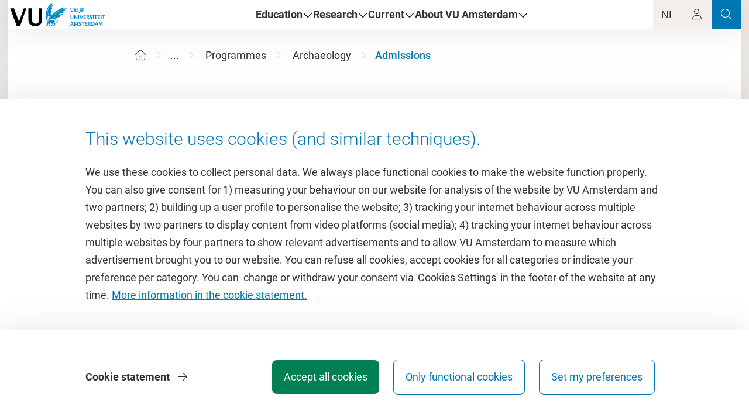

--- FILE ---
content_type: text/html; charset=utf-8
request_url: https://vu.nl/en/education/master/archaeology/admissions
body_size: 73093
content:

<!DOCTYPE html>
<html class="no-js" lang="en">
<head>
    
<script> window.dataLayer = window.dataLayer || [];window.dataLayer.push({"page_type":"opleiding_master","referralurl":"direct","site_language":"EN","domain":"onderwijs","faculty":"School of Humanities|Faculty of Social Sciences and Humanities","study_type":"Master","study_name":"Archaeology","object_id":"50047484","pgo_provider":null,"audience":null,"other_education":null,"graduate_school":null,"department":null,"research_institutes":null,"services":null,"vu_wide_organisations":null});</script>
    
    <script data-ts="20260130062124">function loadGTMScript(){(function(w,d,s,l,i){w[l]=w[l]||[];w[l].push({'gtm.start':new Date().getTime(),event:'gtm.js'});var f=d.getElementsByTagName(s)[0],j=d.createElement(s),dl=l!='dataLayer'?'&l='+l:'';j.async=true;j.src='https://www.googletagmanager.com/gtm.js?id='+i+dl+'&gtm_auth=WWjmCWcPCcDb_mzcoezkGA&gtm_preview=env-2&gtm_cookies_win=x';f.parentNode.insertBefore(j,f);})(window,document,'script','dataLayer','GTM-KCTGHZ');}</script>

    

<title>Master&#x27;s Archaeology - Vrije Universiteit Amsterdam</title>
<meta charset="utf-8" />
<meta http-equiv="content-language" content="en" />
<meta name="viewport" content="width=device-width, height=device-height, initial-scale=1.0" />
<meta name="description" content="Interested in the archaeology of Europe and the Mediterranean region or Digital Archaeology and Heritage? Join our Master&#x27;s degree programme Archaeology." />
    <meta http-equiv="last-modified" content="Fri, 19 Dec 2025 14:49:22 GMT" />
<meta property="vu:id" content="39e8b2e9-4a1c-4d90-9148-b9dc0dd3fd10" />
<meta property="vu:last-fetched" content="Wed, 07 Jan 2026 13:44:34 GMT" />
<meta property="vu:action" content="MasterAdmissions.IndexCurrent" />
<meta property="og:url" content="https://vu.nl/en/education/master/archaeology/admissions" />
<meta property="og:site_name" content="Vrije Universiteit Amsterdam" />
<meta property="og:title" content="Master&#x27;s Archaeology - Vrije Universiteit Amsterdam" />
<meta property="og:description" content="Interested in the archaeology of Europe and the Mediterranean region or Digital Archaeology and Heritage? Join our Master&#x27;s degree programme Archaeology." />
<meta property="og:image" content="https://assets-us-01.kc-usercontent.com:443/d8b6f1f5-816c-005b-1dc1-e363dd7ce9a5/a259e5ef-25e0-4bb1-9760-d69a7d795a1a/00_FGW000_BA_Arch_HERO1_2200x358.jpg?w=2200&amp;h=540&amp;fit=clip&amp;rect=0,90,2200,540" />
<meta property="og:image:secure_url" content="https://assets-us-01.kc-usercontent.com:443/d8b6f1f5-816c-005b-1dc1-e363dd7ce9a5/a259e5ef-25e0-4bb1-9760-d69a7d795a1a/00_FGW000_BA_Arch_HERO1_2200x358.jpg?w=2200&amp;h=540&amp;fit=clip&amp;rect=0,90,2200,540" />
<meta property="og:type" content="website" />
<meta name="twitter:url" content="https://vu.nl/en/education/master/archaeology/admissions" />
<meta name="twitter:card" content="summary_large_image" />
<meta name="twitter:title" content="Master&#x27;s Archaeology - Vrije Universiteit Amsterdam" />
<meta name="twitter:description" content="Interested in the archaeology of Europe and the Mediterranean region or Digital Archaeology and Heritage? Join our Master&#x27;s degree programme Archaeology." />
    <meta name="twitter:image" content="https://assets-us-01.kc-usercontent.com/d8b6f1f5-816c-005b-1dc1-e363dd7ce9a5/a259e5ef-25e0-4bb1-9760-d69a7d795a1a/00_FGW000_BA_Arch_HERO1_2200x358.jpg" />
<link rel="canonical" href="https://vu.nl/en/education/master/archaeology/admissions" />
<link rel="alternate" hreflang="nl" href="https://vu.nl/en/education/master/archaeology/admissions" />



    <meta name="study:faculty" content="School of Humanities|Faculty of Social Sciences and Humanities" />
    <meta name="study:type" content="Master" />
    <meta name="study:name" content="Archaeology" />
    <meta name="study:croho_code" content="60805" />
    <meta name="study:areas_of_interest" content="Arts, Culture and Literature|History and Heritage" />
    <meta name="study:languages" content="EN" />
    <meta name="study:forms" content="Full-time" />

    
    <link type="text/css" rel="stylesheet" href="/assets/css/site.min.css?v=70b20eb3" media="all">
    
<style>
    :root {
        /*
            Used in shared WebComponent size calculations. The base font-size
            of the application, in pixels formatted without the unit.
        */
        --base-font-size: 18;

        --brand-color: #0077B3;
    }
</style>


    <link rel="icon" type="image/x-icon" href="/favicon.ico">

    

    <script type="module" src="/assets/js/webcomponents/header.js?v=70b20eb3"></script>
    <script type="module" src="/assets/js/webcomponents/footer.js?v=70b20eb3"></script>
</head>
<body>
    
    <noscript data-ts="20260130062124"><iframe src="https://www.googletagmanager.com/ns.html?id=GTM-KCTGHZ&gtm_auth=WWjmCWcPCcDb_mzcoezkGA&gtm_preview=env-2&gtm_cookies_win=x" height="0" width="0" style="display:none;visibility:hidden"></iframe></noscript>

    <div class="grid-container">
        


<div id="header-wrapper">
    

    <vu-header>
        <vu-header-logo slot="logo" src="/assets/images/VU-logo-nobg.svg" alt="Vrije Universiteit Amsterdam, to the homepage" href="/en"></vu-header-logo>

            <vu-header-item slot="links" data-index="0">Education</vu-header-item>
            <vu-header-item slot="links" data-index="1">Research</vu-header-item>
            <vu-header-item slot="links" data-index="2">Current</vu-header-item>
            <vu-header-item slot="links" data-index="3">About VU Amsterdam</vu-header-item>

            <vu-header-button class="cm-header-language-switch open-language-notification"
                              data-action="language_switch"
                              slot="buttons"
                              aria-label="Language Switch">
                NL
            </vu-header-button>

        <vu-header-button slot="buttons"
                          data-action="toggle-vu-login-menu">
            <i class="fal fa-user"
               aria-hidden="true"></i>

                <vu-header-login-menu slot="extended-content">
                    <div slot="title">
                        Login as
                    </div>

                        <vu-header-login-menu-item
                            href="/en/dashboard/my-study-choice?goBack=true">Prospective student</vu-header-login-menu-item>
                        <vu-header-login-menu-item
                            href="/en/dashboard">Student</vu-header-login-menu-item>
                        <vu-header-login-menu-item
                            href="/en/dashboard">Employee</vu-header-login-menu-item>
                </vu-header-login-menu>
        </vu-header-button>

        <vu-header-button slot="buttons"
                          data-action="click_header_search"
                          class="colored" href="/en/search">
            <i class="fal fa-search" aria-hidden="true"></i>
        </vu-header-button>
        <vu-header-button slot="buttons" class="colored" data-action="toggle-vu-menu">
            <i class="fal fa-bars" aria-hidden="true"></i>
        </vu-header-button>

        <vu-header-menu slot="menu">
                <vu-header-menu-section data-index="0" label="Everything about Education" href="/en/education">
                    <div slot="highlighted">
                            <vu-header-menu-item src="https://assets-us-01.kc-usercontent.com:443/d8b6f1f5-816c-005b-1dc1-e363dd7ce9a5/a92109b0-cd32-4a1e-b66c-bfa23bf50263/BA%20Unlock%20Alg%202200x720.jpg?w=264&amp;h=180&amp;fit=clip&amp;rect=572,0,1056,720" href="/en/education/bachelor">
                                Bachelor
                            </vu-header-menu-item>
                            <vu-header-menu-item src="https://assets-us-01.kc-usercontent.com:443/d8b6f1f5-816c-005b-1dc1-e363dd7ce9a5/ec36801e-6569-4207-ab2c-ed5ade177c34/MA%20Unlock%20Alg%202200x720.png?w=264&amp;h=180&amp;fit=clip&amp;rect=572,0,1056,720" href="/en/education/master">
                                Master
                            </vu-header-menu-item>
                            <vu-header-menu-item src="https://assets-us-01.kc-usercontent.com:443/d8b6f1f5-816c-005b-1dc1-e363dd7ce9a5/a086ad8f-723a-4d0b-a7e5-8b7614ceeaa6/VU%20social%20posts_stills_ONTWIKKELING_beeld_264x180.png" href="https://vu.nl/en/education/professionals">
                                VU for Professionals
                            </vu-header-menu-item>
                    </div>
                        <vu-header-menu-item href="/en/education/exchange">Exchange programme</vu-header-menu-item>
                        <vu-header-menu-item href="/en/education/summerschool">VU Amsterdam Summer School</vu-header-menu-item>
                        <vu-header-menu-item href="/en/education/honours">Honours programme</vu-header-menu-item>
                        <vu-header-menu-item href="/en/education/vu-nt2">VU-NT2</vu-header-menu-item>
                        <vu-header-menu-item href="/en/education/semester-in-amsterdam">Semester in Amsterdam</vu-header-menu-item>
                </vu-header-menu-section>
                <vu-header-menu-section data-index="1" label="Everything about Research" href="/en/research">
                    <div slot="highlighted">
                            <vu-header-menu-item src="https://assets-us-01.kc-usercontent.com:443/d8b6f1f5-816c-005b-1dc1-e363dd7ce9a5/5b52d880-014a-4953-8342-468b49779b3a/CH_C112481b3_VUweb_PHDHome_Hero1_2200x720.jpg?w=264&amp;h=180&amp;fit=clip&amp;rect=487,0,1056,720" href="/en/research/phd">
                                PhD at VU Amsterdam
                            </vu-header-menu-item>
                            <vu-header-menu-item src="https://assets-us-01.kc-usercontent.com:443/d8b6f1f5-816c-005b-1dc1-e363dd7ce9a5/ad251568-20d9-482d-8f67-b2339625781a/PeVa_Vu_FGB_Labs_16dec2022-3881.jpg?w=264&amp;h=180&amp;fit=clip&amp;rect=37,0,3286,2240" href="https://vu.nl/en/research/research-highlights">
                                Research highlights
                            </vu-header-menu-item>
                            <vu-header-menu-item src="https://assets-us-01.kc-usercontent.com:443/d8b6f1f5-816c-005b-1dc1-e363dd7ce9a5/f96cac44-d1c5-483f-9ca1-bbf629eb5fc3/RP_OAJ4_Onderzoek_landingspagina_PrijzenenOnderscheiding_2200x720.jpg?w=264&amp;h=180&amp;fit=clip&amp;rect=172,0,1058,721" href="/en/research/prizes-and-distinctions">
                                Prizes and distinctions
                            </vu-header-menu-item>
                    </div>
                        <vu-header-menu-item href="/en/about-vu/more-about/interdisciplinary-research-institutes">Research institutes</vu-header-menu-item>
                        <vu-header-menu-item href="https://vu.nl/en/research/scientists">Our scientists</vu-header-menu-item>
                        <vu-header-menu-item href="https://vu.nl/en/research/portal/research-impact-support-portal">Research Impact Support Portal</vu-header-menu-item>
                        <vu-header-menu-item href="/en/about-vu/more-about/want-to-make-impact-with-your-research">Creating impact</vu-header-menu-item>
                </vu-header-menu-section>
                <vu-header-menu-section data-index="2" label="VU Press Office" href="/en/about-vu/more-about/vu-press-office">
                    <div slot="highlighted">
                            <vu-header-menu-item src="https://assets-us-01.kc-usercontent.com:443/d8b6f1f5-816c-005b-1dc1-e363dd7ce9a5/27ea9a04-e81b-4a5a-b103-22bf8dae2a3f/PeVa_Vu_NEWSROOM_Vu-0509_264x180.jpg" href="https://vu.nl/en/news">
                                News
                            </vu-header-menu-item>
                            <vu-header-menu-item src="https://assets-us-01.kc-usercontent.com:443/d8b6f1f5-816c-005b-1dc1-e363dd7ce9a5/d89a65ee-9ecc-4bda-9fb9-a45652d7425b/20240902_VU_Fotografie_9132_Daisy_Komen_Photography_WEB_264x180.jpg" href="https://vu.nl/en/events">
                                Events calendar
                            </vu-header-menu-item>
                            <vu-header-menu-item src="https://assets-us-01.kc-usercontent.com:443/d8b6f1f5-816c-005b-1dc1-e363dd7ce9a5/282c4b07-e6f8-421c-b956-6caff48b63ee/GI_1322656178_CM%20ALG_Thema%20Biodiversiteit_2200x720.jpg?w=264&amp;h=180&amp;fit=clip&amp;rect=472,0,1056,720" href="/en/about-vu/project/life-in-our-shared-world">
                                Biodiversity at VU Amsterdam
                            </vu-header-menu-item>
                    </div>
                        <vu-header-menu-item href="/en/news/2025/vu-update-situation-in-israel-and-the-palestinian-regions">Isra&#xEB;l and Palestinian regions</vu-header-menu-item>
                        <vu-header-menu-item href="/en/about-vu/project/cinema-fine-arts-theatre-creative-courses">Culture on campus</vu-header-menu-item>
                </vu-header-menu-section>
                <vu-header-menu-section data-index="3" label="Everything about VU" href="/en/about-vu">
                    <div slot="highlighted">
                            <vu-header-menu-item src="https://assets-us-01.kc-usercontent.com:443/d8b6f1f5-816c-005b-1dc1-e363dd7ce9a5/839b117c-9e7f-4783-9d0c-3e176e2f7a17/EC_2005525_VUweb_PraktInfo_Hero_2200x720.jpg?w=264&amp;h=180&amp;fit=clip&amp;rect=572,0,1056,720" href="/en/about-vu/practical-matters">
                                Practical matters
                            </vu-header-menu-item>
                            <vu-header-menu-item src="https://assets-us-01.kc-usercontent.com:443/d8b6f1f5-816c-005b-1dc1-e363dd7ce9a5/bbf2d1cf-64fb-44f0-8bbe-eabe4f0d4337/PeVa_IMG_7361_Boeletuin_CMSW_Boeletuin_HR_2200x720%20%281%29.jpg?w=264&amp;h=180&amp;fit=clip&amp;rect=401,0,1056,720" href="/en/about-vu/more-about/mission-and-core-values">
                                Mission and core values
                            </vu-header-menu-item>
                            <vu-header-menu-item src="https://assets-us-01.kc-usercontent.com:443/d8b6f1f5-816c-005b-1dc1-e363dd7ce9a5/593b90b7-62e7-408a-b2ef-019f236bb01b/s_ondernemerschap%20en%20impact.jpg?w=264&amp;h=180&amp;fit=clip&amp;rect=494,0,581,396" href="/en/about-vu/more-about/entrepreneurship-on-vu-campus">
                                Entrepreneurship on VU Campus
                            </vu-header-menu-item>
                    </div>
                        <vu-header-menu-item href="/en/about-vu/more-about/governance-of-vu-amsterdam">Governance</vu-header-menu-item>
                        <vu-header-menu-item href="/en/about-vu/more-about/partnerships">Partnerships</vu-header-menu-item>
                        <vu-header-menu-item href="/en/alumni">Alumni</vu-header-menu-item>
                        <vu-header-menu-item href="/en/about-vu/divisions/university-library">University Library</vu-header-menu-item>
                        <vu-header-menu-item href="https://workingat.vu.nl/">Working at VU Amsterdam</vu-header-menu-item>
                </vu-header-menu-section>
        </vu-header-menu>
    </vu-header>

    <!--Deze class toggelen obv melding die komt uit  de service (api) -->
    

<div data-nosnippet class="vuw-notification vuw-card-shadow vuw-bg-support-5 hide" data-event-listener=".open-language-notification" data-widget="notification">
    <div class="vuw-notification-icon vuw-mr-2 vuw-mr-m-4">
        <i class="fas fa-info-circle vuw-text-primary-1"></i>
    </div>
    <div class="vuw-notification-info vuw-pr-8">
        <span class="vuw-content-text">Sorry! De informatie die je zoekt, is enkel beschikbaar in het Engels.</span>
    </div>
    <button class="vuw-text-large vuw-notification-close-button vuw-bg-support-5">
        <i class="fal fa-times"></i>
    </button>
</div>
    

<div data-nosnippet class="vuw-notification vuw-card-shadow vuw-bg-support-5 hide" data-event-listener=".open-smc-201-notification" data-widget="notification">
    <div class="vuw-notification-icon vuw-mr-2 vuw-mr-m-4">
        <i class="fas fa-check-circle vuw-text-third-1"></i>
    </div>
    <div class="vuw-notification-info vuw-pr-8">
        <span class="vuw-content-text">This programme is saved in <a href="/en/dashboard/my-study-choice">My Study Choice. </a></span>
    </div>
    <button class="vuw-text-large vuw-notification-close-button vuw-bg-support-5">
        <i class="fal fa-times"></i>
    </button>
</div>
    

<div data-nosnippet class="vuw-notification vuw-card-shadow vuw-bg-support-5 hide" data-event-listener=".open-smc-400-notification" data-widget="notification">
    <div class="vuw-notification-icon vuw-mr-2 vuw-mr-m-4">
        <i class="fas fa-exclamation-circle vuw-text-second-1"></i>
    </div>
    <div class="vuw-notification-info vuw-pr-8">
        <span class="vuw-content-text">Something went wrong with processing the request.</span>
    </div>
    <button class="vuw-text-large vuw-notification-close-button vuw-bg-support-5">
        <i class="fal fa-times"></i>
    </button>
</div>
    

<div data-nosnippet class="vuw-notification vuw-card-shadow vuw-bg-support-5 hide" data-event-listener=".open-smc-500-notification" data-widget="notification">
    <div class="vuw-notification-icon vuw-mr-2 vuw-mr-m-4">
        <i class="fas fa-times-circle vuw-text-error-1"></i>
    </div>
    <div class="vuw-notification-info vuw-pr-8">
        <span class="vuw-content-text">Something went wrong with processing the request.</span>
    </div>
    <button class="vuw-text-large vuw-notification-close-button vuw-bg-support-5">
        <i class="fal fa-times"></i>
    </button>
</div>

    
    <widget-login event-listener=".open-login-widget"
                  links="[{&quot;description&quot;:&quot;Prospective student&quot;,&quot;url&quot;:&quot;/en/dashboard/my-study-choice?goBack=true&quot;,&quot;isLoginModal&quot;:false,&quot;hasUrl&quot;:true},{&quot;description&quot;:&quot;Student&quot;,&quot;url&quot;:&quot;/en/dashboard&quot;,&quot;isLoginModal&quot;:false,&quot;hasUrl&quot;:true},{&quot;description&quot;:&quot;Employee&quot;,&quot;url&quot;:&quot;/en/dashboard&quot;,&quot;isLoginModal&quot;:false,&quot;hasUrl&quot;:true}]">
    </widget-login>


        <my-studychoice-authentication
            event-listener=".toggle-my-study-choice-authentication"
            endpoints="{&quot;SignUpExternal&quot;:&quot;https://vu.nl/en/dashboard?flow=external&quot;,&quot;SignInExternal&quot;:&quot;https://vu.nl/en/dashboard?flow=external\u0026return_URL=/en/education/master/archaeology/admissions&quot;,&quot;SignUpSignIn&quot;:&quot;https://vu.nl/en/dashboard?return_URL=/en/education/master/archaeology/admissions&quot;,&quot;ChangePassword&quot;:&quot;https://vu.nl/en/dashboard?flow=external&quot;}"
            labels="{&quot;myStudyChoice&quot;:&quot;My Study Choice&quot;,&quot;doYouAlreadyHaveAMyStudyChoiceAccount&quot;:&quot;Do you already have a My Study Choice account?&quot;,&quot;clickOnLoginToLoginToMyStudyChoice&quot;:&quot;Choose \u0027Log in\u0027 to log in to My Study Choice.&quot;,&quot;login&quot;:&quot;Log in&quot;,&quot;areYouAlreadyAVUStudentOrEmployee&quot;:&quot;Are you already a VU student or employee?&quot;,&quot;loginToYourVUDashboardAndActivate&quot;:&quot;Choose \u0027Log in with your VUnetID\u0027 to log in to My Study Choice.&quot;,&quot;loginWithYourVUnetId&quot;:&quot;Log in with your VUnetID&quot;,&quot;dontHaveAnAccountYet&quot;:&quot;Don\u2019t have an account yet?&quot;,&quot;withAMyStudyChoiceAccountYouCan&quot;:&quot;With a My Study Choice account you can:&quot;,&quot;registerForStudyChoiceActivities&quot;:&quot;Register for study choice activities&quot;,&quot;youCanEasilyRegisterForAnOpenDay&quot;:&quot;You can easily register for an Open Day, or other study choice activities.&quot;,&quot;saveYourFavoriteProgrammes&quot;:&quot;Save your favorite programme&quot;,&quot;haveYouFoundOneOrMoreInterestingProgrammes&quot;:&quot;Have you found one or more interesting programmes? We show your favorite programmes together in a clear list.&quot;,&quot;manageYourPersonalInfo&quot;:&quot;Manage your personal info&quot;,&quot;withAMyStudyChoiceAccountYouCanManage&quot;:&quot;With a My Study Choice account you can manage your data very easily and you do not have to fill in your data every time you want to register for one of our events.&quot;,&quot;wouldYouLikeToCreateAnAccount&quot;:&quot;Would you like to create an account?&quot;,&quot;clickOnTheButtonBelow&quot;:&quot;Click the button below and then choose the \u0027Create account\u0027 link.&quot;,&quot;createAMyStudyChoiceAccount&quot;:&quot;Create a My Study Choice account&quot;}">
        </my-studychoice-authentication>
</div>

        <main class="vuw-main">
            


            
    <section class="vuw-container">
        <div class="grid-x grid-margin-x vuw-pt-6 vuw-pb-6 vuw-pb-m-9 vuw-pb-l-12 vuw-pt-xxl-18 vuw-pb-xxl-18">
                <div class="cell small-12 large-11 xxlarge-10 large-offset-1 xxlarge-offset-2 vuw-mb-6 vuw-mb-m-3">
                    
    
<nav id="c31e3a7d-8add-45fd-acfb-cde1382f77d0" role="navigation" aria-label="Breadcrumb" class="vuw-breadcrumb" data-widget="breadcrumb">
    <ul class="vuw-no-bullet">
        <li>
            <a class="cm-breadcrumb-home"
               href="/en"
               aria-label="Home">
               <i class="fal fa-home" aria-hidden="true"></i>
            </a>
        </li>
            <li><i class="fal fa-angle-right"></i>...</li>
            <li>
                <i class="fal fa-angle-right"></i>
                        <a class="cm-breadcrumb-link" href="/en/education/master/programmes">Programmes</a>
            </li>
            <li>
                <i class="fal fa-angle-right"></i>
                        <a class="cm-breadcrumb-link" href="/en/education/master/archaeology">Archaeology</a>
            </li>
        <li aria-current="page"><i class="fal fa-angle-right"></i><span>Admissions</span></li>
    </ul>
</nav>

<script>
    document.addEventListener('DOMContentLoaded', function () {
        var breadcrumb = document.getElementById('c31e3a7d-8add-45fd-acfb-cde1382f77d0');
        var breadcrumbLinks = breadcrumb.querySelectorAll('.cm-breadcrumb-link, .cm-breadcrumb-home');

        breadcrumbLinks.forEach(function (link) {
            link.addEventListener('click', function (event) {
                if (window.dataLayer) {
                    window.dataLayer.push({
                        'event': 'breadcrumb_click',
                        'link_text': this.textContent.trim() || 'Home',
                        'link_url': this.href?.startsWith('/')
                            ? `${window.location.origin}${this.href.toLowerCase()}`
                            : this.href?.toLowerCase()
                    });
                }
            });
        });
    });
</script>


                </div>
                <div class="cell small-12 large-11 xxlarge-10 large-offset-1 xxlarge-offset-2 vuw-mb-3">
                    
    
<div data-widget="title-bar">
    <p class="vuw-h1 vuw-pre-line">
        Immerse yourself in the material culture of Europe&#x2019;s past
    </p>
    
</div>


                </div>
        </div>
    </section>

    <section>
        
    
<div class="vuw-sub-navigation-bar">
    <div class="vuw-container vuw-no-max-l">

            <div class="grid-x grid-margin-x vuw-align-justify">
                <div class="cell medium-12 xxlarge-auto hide-for-small-only vuw-sub-title grid-y">
                    <h1 class="vuw-h1-alt-2 vuw-full-width">Archaeology</h1>
                </div>
                <div class="cell auto xxlarge-shrink vuw-sticky-shrink">
                    <div class="grid-x vuw-align-justify">
                        <div class="cell shrink vuw-sub-navigation vuw-pt-3 vuw-pb-3">
                            <a class="show-for-small-only vuw-selected-item">
                                <span class="vuw-medium"></span>
                                <i class="fal fa-sort-down" aria-hidden="true"></i>
                            </a>
                            <ul class="vuw-no-bullet">
                                    <li class="">
                                        <a  class="cm-subnav-link"
                                            href="/en/education/master/archaeology"
                                            onclick="trackSubNavigationLinkClick('Overview' , '/en/education/master/archaeology')">
                                            <span>Overview</span>
                                            <i class="fal fa-arrow-right show-for-small-only vuw-text-medium"></i>
                                        </a>
                                    </li>
                                    <li class="">
                                        <a  class="cm-subnav-link"
                                            href="/en/education/master/archaeology/curriculum"
                                            onclick="trackSubNavigationLinkClick('Curriculum' , '/en/education/master/archaeology/curriculum')">
                                            <span>Curriculum</span>
                                            <i class="fal fa-arrow-right show-for-small-only vuw-text-medium"></i>
                                        </a>
                                    </li>
                                    <li class="">
                                        <a  class="cm-subnav-link"
                                            href="/en/education/master/archaeology/future"
                                            onclick="trackSubNavigationLinkClick('Future' , '/en/education/master/archaeology/future')">
                                            <span>Future</span>
                                            <i class="fal fa-arrow-right show-for-small-only vuw-text-medium"></i>
                                        </a>
                                    </li>
                                    <li class="vuw-active">
                                        <a  class="cm-subnav-link-current"
                                            href="/en/education/master/archaeology/admissions"
                                            onclick="trackSubNavigationLinkClick('Admissions' , '/en/education/master/archaeology/admissions')">
                                            <span>Admissions</span>
                                            <i class="fal fa-arrow-right show-for-small-only vuw-text-medium"></i>
                                        </a>
                                    </li>
                            </ul>
                        </div>
                        <div class="cell shrink vuw-align-center vuw-ml-m-3">
                            
    <my-studychoice-onboarding flow="external"
                               eventListener=".toggle-my-study-choice-onboarding"
                               initialize="false"
                               labels='{"activities":"Activities","availableActivityDescription":"during the Taster Day you will get a taste of life as a student at the university","availableActivityTitle":"Would you like to chat?","closeNotificationCloseButton":"Yes, exit help","closeNotificationContinueButton":"No, continue help","closeNotificationDescription":"\u003Cp\u003E Are you sure you want to close the help of My Study Choice?\u003C/p\u003E\u003Cp\u003EYou can always re-open the introduction by clicking on \u0027Help\u0027 in the menu.\u003C/p\u003E","closeNotificationTitle":"Exit help","completeOnboarding":"Complete","myStudyChoiceWelcomeDescription":"Within this help we will provide a brief explanation on how My Study Choice works.","myStudyChoiceWelcomeTitle":"Welcome to my Study Choice","nextStep":"Next","previousStep":"Previous","signUpForStudyChoiceActivitiesDescription":"\u003Cspan\u003E See what activities are available. We show Bachelor and/or Master activities based on your preferences in your My Study Choice account.\u003C/span\u003E\u003Cspan\u003EActivities for which you are registered appear in the right column.\u003Cspan\u003E","signUpForStudyChoiceActivitiesTitle":"Sign up for Study Choice Activities","subscribedActivityTitle":"VU taster day","welcome":"Welcome","activityChoiceTitle":"Study choice activities","availableActivities":"Available activities","subscribedActivities":"Available activities","signUpButton":"Sign up","signOutButton":"Sign out","route":"Route","viewingAndEditingSessions":"Manage registration","saveDate":"Save the date","iAmInterestedIn":"I\u0027m interested in:","iAmInterestedInDescription":"First indicate which level of education you want to follow.\u003Cbr/\u003EWe will then adjust My Study Choice accordingly.","iAmInterestedInBachelor":"Bachelor\u2019s degrees","iAmInterestedInMaster":"Master\u0027s degrees","iAmInterestedInBoth":"Bachelor\u0027s and Master\u0027s degree programs"}'>
    </my-studychoice-onboarding>
    <my-studychoice-heart study-code="LM_ARCH_EN"
                      language="EN"
                      labels="{&quot;buttonTextFavorite&quot;:&quot;Saved&quot;,&quot;buttonTextNotFavorite&quot;:&quot;Save&quot;}">
    </my-studychoice-heart>

                            <a  href="/en/education/more-about/apply-masters-programme"
                                class="vuw-button vuw-primary vuw-small cm-subnav-button"
                                onclick="trackSubNavigationButtonClick(
                                    'Apply now' ,
                                    '/en/education/more-about/apply-masters-programme' ,
                                    'Archaeology' )">
                                Apply now
                            </a>
                        </div>
                    </div>
                </div>
            </div>
    </div>
    <script>
        function trackSubNavigationButtonClick(text, url, subtitle) {
            const clickUrl = url.startsWith('http')
                ? url
                : window.location.origin + url;
            window.dataLayer = window.dataLayer || [];
            window.dataLayer.push({
                event: "subnavigation_button",
                click_text: text,
                click_url: clickUrl,
                study_name: subtitle
            });
        }

        function trackSubNavigationLinkClick(text, url) {
            const clickUrl = url.startsWith('http')
                ? url
                : window.location.origin + url;
            window.dataLayer = window.dataLayer || [];
            window.dataLayer.push({
                event: "subnavigation_link",
                click_text: text,
                click_url: clickUrl
            });
        }
    </script>
</div>


    </section>





    <section class="vuw-small-hero">
        
    
    <style type="text/css">
    .vuw-hero {
        background-image: url("https://assets-us-01.kc-usercontent.com:443/d8b6f1f5-816c-005b-1dc1-e363dd7ce9a5/a259e5ef-25e0-4bb1-9760-d69a7d795a1a/00_FGW000_BA_Arch_HERO1_2200x358.jpg?w=2200&h=540&fit=clip&rect=0,90,2200,540");
    }
    </style>
    <div class="vuw-hero" title="People working at an archeological dig site"></div>


    </section>


    <div class="vuw-color-switch vuw-background-switch">
        
    <div class="vuw-mt-n-12 vuw-foreground"><div class="vuw-background"><div class="vuw-container vuw-default-padding">
<div class="grid-x grid-margin-x" data-widget="intro-body-cta">
    <article class="cell small-12 large-10 large-offset-1 xlarge-8 xlarge-offset-0">
            <div class="vuw-text-primary-1 vuw-regular vuw-h2 vuw-mb-l-6 vuw-mb-4">
                Are you fascinated by the material culture of Europe&#x2019;s history? Looking for practical experience as well as theoretical knowledge? And do you have a Bachelor&#x2019;s degree in Archaeology, Geo-archaeology, Ancient Studies, Anthropology, History or a related discipline?
            </div>
<div class="vuw-rich-text"><p>Then the Master’s in Archaeology could be the programme for you. Check whether you meet the admission requirements and find out how to apply.</p></div>    </article>

        <div class="cell small-12 xlarge-4 vuw-mt-6 vuw-mt-m-12 vuw-mt-xl-0">
            
<div class="grid-x grid-margin-x vuw-color-switch vuw-skip-primary" data-widget="call-to-actions">
        <div class="cell small-12 medium-6 xlarge-12 vuw-mb-1 vuw-mb-m-4 vuw-mb-xl-1">
            
<a href="/en/education/more-about/vu-master-s-event"
    class="vuw-card vuw-card-shadow vuw-cta vuw-bg-support-5 cm-cta-banner-text"
   onclick="trackCtaBannerClick('VU Master\u0027s Event', '/en/education/more-about/vu-master-s-event')">
    <div class="vuw-content vuw-text-support-4 vuw-p-6 vuw-pt-5 vuw-pb-5 vuw-full-width">
        <div class="vuw-text">
            <span class="vuw-h2-light vuw-dynamic-text-color">VU Master&#x27;s Event</span>
            <div class="vuw-rich-text"><p>Saturday 7 March 2026</p></div>
        </div>
        <div class="vuw-link">
            <span>More information about the event</span>
            <i class="fal fa-arrow-right"></i>
        </div>
    </div>
</a>
<script>
    function trackCtaBannerClick(text, url) {
        const clickUrl = url.startsWith('http')
            ? url
            : window.location.origin + url;
        window.dataLayer = window.dataLayer || [];
        window.dataLayer.push({
            'event': 'cta_banner',
            'click_text': text.trim(),
            'click_url': clickUrl
        });
    }
</script>

        </div>
        <div class="cell small-12 medium-6 xlarge-12 vuw-mb-1 vuw-mb-m-4 vuw-mb-xl-1">
            
<a href="https://campus.vu.nl/index.html#/events/371d716d-0438-464a-b916-b71b02aa7946/rooms/c0766aa6-d5e1-4015-82c5-6aecdfc5df71"
    class="vuw-card vuw-card-shadow vuw-cta vuw-bg-support-5 cm-cta-banner-text"
   onclick="trackCtaBannerClick('International Master\u0027s webinar', 'https://campus.vu.nl/index.html#/events/371d716d-0438-464a-b916-b71b02aa7946/rooms/c0766aa6-d5e1-4015-82c5-6aecdfc5df71')">
    <div class="vuw-content vuw-text-support-4 vuw-p-6 vuw-pt-5 vuw-pb-5 vuw-full-width">
        <div class="vuw-text">
            <span class="vuw-h2-light vuw-dynamic-text-color">International Master&#x27;s webinar</span>
            <div class="vuw-rich-text"><p>Create a My Study Choice account or log in to watch the recording</p></div>
        </div>
        <div class="vuw-link">
            <span>Stream the on-demand webinar</span>
            <i class="fal fa-arrow-right"></i>
        </div>
    </div>
</a>
<script>
    function trackCtaBannerClick(text, url) {
        const clickUrl = url.startsWith('http')
            ? url
            : window.location.origin + url;
        window.dataLayer = window.dataLayer || [];
        window.dataLayer.push({
            'event': 'cta_banner',
            'click_text': text.trim(),
            'click_url': clickUrl
        });
    }
</script>

        </div>
</div>
        </div>
</div>
</div></div></div>

<div class="vuw-background"><div class="vuw-container vuw-default-padding">
<div data-widget="accordion">
    
    <h2 class="vuw-widget-title">Check whether you meet the programme requirements and apply</h2>

    
<ul class="accordion vuw-accordion" data-accordion data-allow-all-closed="true">
        <li class="accordion-item vuw-accordion-item vuw-dynamic-border-color" data-accordion-item>
            <a href="#" class="accordion-title vuw-accordion-title">
                <i class="fal fa-arrow-right vuw-dynamic-text-color"></i>
                <h3 class="vuw-dynamic-text-color">I have a Dutch university level (WO) Bachelor&#x2019;s degree (VU Bachelor&#x2019;s degree, VU pre-master&#x27;s or Bachelor&#x2019;s degree at another university)</h3>
            </a>

            <div class="accordion-content vuw-accordion-content" data-tab-content>
                <div class="vuw-rich-text"><p>As a student in the Master's programme in Archaeology</p><ul>
  <li>You have a Bachelor’s degree from an accredited university in Archaeology or Geo-Archaeology or you have a Bachelor’s degree from an accredited university in Ancient Studies, Anthropology, History (with a minimum of 30 EC taken in the field of Archaeology), or a similar degree programme with a minimum of 30 EC in the field of Achaeology.</li>
  <li>Admission to the Master’s programme is also possible for applicants who have obtained a Bachelor’s degree in Archaeology at the Saxion university of applied sciences and have completed the minor Archaeology for Saxion students at VU Amsterdam.</li>
  <li>You are expected to have an awareness of basic theoretical notions in Archaeology, Ancient Studies and Heritage Studies.</li>
  <li>Student who apply for the track <em>Digital Archaeology and Heritage</em> are furthermore expected to have demonstrable experience in GIS, 3D modelling and/or handling digital databases.</li>
</ul><p>As a student in the Master’s programme in Archaeology you are expected to have the following knowledge, insight and skills:</p><ul>
  <li>You are able to conduct research independently and know how to formulate consistent and functional research questions, collect material, apply theory, and write a thesis.</li>
  <li>You are familiar with archaeological fieldwork and the historical frameworks of the European and Mediterranean past.</li>
  <li>You are interested in the multifaceted meanings of archaeological remains in modern society.</li>
</ul></div>
            </div>
        </li>
        <li class="accordion-item vuw-accordion-item vuw-dynamic-border-color" data-accordion-item>
            <a href="#" class="accordion-title vuw-accordion-title">
                <i class="fal fa-arrow-right vuw-dynamic-text-color"></i>
                <h3 class="vuw-dynamic-text-color">I have a Dutch higher vocational education (HBO) Bachelor&#x2019;s degree (pre-master&#x27;s)</h3>
            </a>

            <div class="accordion-content vuw-accordion-content" data-tab-content>
                <div class="vuw-rich-text"><h4>Pre-master's programme</h4><p>If you do not meet the entry requirements above, for example if you have a relevant degree from a Dutch University of Applied Sciences (HBO) or an equivalent thereof, you can eliminate your deficiencies by completing the <a data-item-id="008f6f47-9d40-41c0-bf6b-788af33da8e9" href="/en/education/master/archaeology-pre-master-s-programme">pre-master’s programme Archaeology</a>.</p><h4>Doorstroomminor Saxion</h4><p>Dutch students of the HBO programme Archaeology at Saxion University of Applied Sciences are eligible for admission to the Master’s programme Archaeology if they have followed the 'doorstroomminor'&nbsp;<a href="https://vu.nl/nl/onderwijs/minor/doorstroomminor-archeologie">Archeologie voor Saxion-studenten</a>&nbsp;(in Dutch) (30 EC) as a part of their Bachelor's. Students from Saxion who wish to follow the ‘doorstroomminor’, need to&nbsp;<a data-item-id="7565dba2-e27b-4f9b-8449-21e434d37b9c" href="/en/education/more-about/secondary-subject-or-minor">register as secondary subject student</a>&nbsp;at VU Amsterdam.</p></div>
            </div>
        </li>
        <li class="accordion-item vuw-accordion-item vuw-dynamic-border-color" data-accordion-item>
            <a href="#" class="accordion-title vuw-accordion-title">
                <i class="fal fa-arrow-right vuw-dynamic-text-color"></i>
                <h3 class="vuw-dynamic-text-color">Application with a Dutch degree</h3>
            </a>

            <div class="accordion-content vuw-accordion-content" data-tab-content>
                <div class="vuw-rich-text"><p><strong>How to apply</strong></p><ol>
  <ol>
    <li>Apply for the Master’s programme in&nbsp;<a href="http://www.studielink.nl/">Studielink</a>&nbsp;by&nbsp;<strong>1 June.</strong> After applying in Studielink you will receive login information for your personal dashboard. See also <a data-item-id="578973b4-cb21-428f-8ebc-b182508208c2" href="/en/education/more-about/apply-masters-programme">Additional information on the enrolment procedure</a>.</li>
    <li>Add the requested <a data-item-id="ed53a2d9-cf38-4400-bfb4-46c904d042d9" href="/en/education/more-about/application-documents-school-of-humanities">Application File</a> to your personal dashboard and complete your application. <em>Please note: students of the School of Humanities at Vrije Universiteit Amsterdam do NOT need to upload the application file. However, students need to complete the application. Choose the option to upload the documents at a later time</em></li>
    <li>Upon receipt of your application, your admission request will be processed and you will be notified whether you have been admitted or whether you must first meet additional requirements.</li>
    <li>Ensure that your payment of tuition fees for the Master or pre-Master’s has been received by&nbsp;<strong>31 August</strong>&nbsp;so that you can complete your registration by then.</li>
  </ol>
</ol><p>The Admissions Committee will determine whether you are directly admissible to the Master’s programme or whether you first have to follow a pre-master programme and if so, which courses you should take. If you are not admissible, you will receive a notification with the exact reason.</p><p>The Committee might contact you for additional information.</p></div>
            </div>
        </li>
        <li class="accordion-item vuw-accordion-item vuw-dynamic-border-color" data-accordion-item>
            <a href="#" class="accordion-title vuw-accordion-title">
                <i class="fal fa-arrow-right vuw-dynamic-text-color"></i>
                <h3 class="vuw-dynamic-text-color">I have an international degree</h3>
            </a>

            <div class="accordion-content vuw-accordion-content" data-tab-content>
                <div class="vuw-rich-text"><p><strong>Students must meet the following admission requirements</strong>:</p><h5><strong>1. Academic requirements</strong></h5><p>Your previous education needs to be deemed equivalent to at least a Dutch academic Bachelor’s degree (<em>wetenschappelijk onderwijs, WO</em>) obtained at a research university (nominal duration 3 years). Please find more information about your admissibility with a non-Dutch degree <a data-item-id="95360674-c6de-4288-905b-5391e34b332f" href="/en/education/more-about/admissible-non-dutch-diploma-master">here</a>.</p><h5><strong>2. Programme specific requirements</strong></h5><p>The Master’s programme Archaeology is open for application to students with a Bachelor’s degree in:</p><ul>
  <li>Archaeology, or</li>
  <li>Geo-archaeology, Ancient Studies, Anthropology, History (with demonstrable relationship to Ancient Studies), or a similar degree programme with a minimum of 30 ECTS (equivalent to a full-time semester of academic studies) taken in the field of Archaeology.</li>
</ul><p>You must demonstrate the following knowledge, understanding and skills:</p><ul>
  <li>Knowledge and understanding: knowledge and understanding of current research methods and theories within the field of Archaeology or Ancient Studies</li>
  <li>Knowledge and understanding: basic knowledge and understanding of the material culture and historical frameworks of Mediterranean or European Archaeology</li>
  <li>Skills: the ability to carry out a survey of (material) sources and secondary literature and to derive from this a ‘status quaestionis’</li>
</ul><p><strong>How to demonstrate that you meet the above requirements</strong></p><p>You are required to indicate in the course description section of the <a data-item-id="1f321421-262b-430f-9bec-643d04e73dd0" href="/en/education/more-about/application-documents-master">Application Form</a> how you meet the programme specific admission requirements.</p><p>Whether you meet the admission requirements, is determined by the Admission Board based on your complete application.</p><h5><strong>3. English-language proficiency requirements</strong></h5><p>You will have to demonstrate sufficient English language proficiency. You can find an overview of relevant information to demonstrate your English language proficiency on the <a data-item-id="27d178d8-2d60-4c58-8bf5-3c08b7db0010" href="/en/education/more-about/language-proficiency-requirements-master">language requirement page</a>.&nbsp;</p></div>
            </div>
        </li>
        <li class="accordion-item vuw-accordion-item vuw-dynamic-border-color" data-accordion-item>
            <a href="#" class="accordion-title vuw-accordion-title">
                <i class="fal fa-arrow-right vuw-dynamic-text-color"></i>
                <h3 class="vuw-dynamic-text-color">Application with an international degree</h3>
            </a>

            <div class="accordion-content vuw-accordion-content" data-tab-content>
                <div class="vuw-rich-text"><h4>Application documents</h4><p>To apply you are required to provide the following documents:</p><ul>
  <li><strong>Scan of your passport or national ID card</strong> (ID for EEA students only) valid at the start date of the programme</li>
  <li><strong>Master Application File</strong> please download the correct file from <a data-item-id="1f321421-262b-430f-9bec-643d04e73dd0" href="/en/education/more-about/application-documents-master">this page</a>. In this file you can see which documents are required to apply for your programme.</li>
  <li><strong>Proof of English language proficiency </strong>(if already obtained): upload your proof of English language proficiency or English language test results. Please find the English language requirements <a data-item-id="27d178d8-2d60-4c58-8bf5-3c08b7db0010" href="/en/education/more-about/language-proficiency-requirements-master">here</a>.</li>
</ul><p>After having prepared the required documents, please follow the online <a data-item-id="578973b4-cb21-428f-8ebc-b182508208c2" href="/en/education/more-about/apply-masters-programme"><strong>application procedure</strong></a>.&nbsp;</p><h4>Application fee &amp; deadlines</h4><p>All students seeking admission to an international Master’s programme with an international degree are required to pay a non-refundable €100 application fee. Only after you have paid this fee will we be able to start the evaluation of your application file. If you are applying for more than one programme, you will only need to pay the application fee once. Your application fee payment is valid for two years.<br>
 <br>
Information on how to apply with an international university degree and deadlines can be found <a data-item-id="578973b4-cb21-428f-8ebc-b182508208c2" href="/en/education/more-about/apply-masters-programme"><strong>here</strong></a>.&nbsp;</p><h4>Grants and scholarships</h4><p>As an international student planning to study at Vrije Universiteit Amsterdam, you can apply for a variety of grants and bursaries. Detailed information about scholarships and deadlines can be found on <a href="http://www.vu.nl/scholarships">www.vu.nl/scholarships</a> or <a href="http://www.grantfinder.nl/">www.grantfinder.nl</a>.</p><h4>International Student and Alumni Ambassadors&nbsp;</h4><p>Our International Student and Alumni Ambassadors are happy to tell you all about their experiences with studying at VU Amsterdam and living in Amsterdam.</p><ul>
  <li>Our Student Ambassadors are current students at VU Amsterdam that represent a wide variety of programmes and countries.</li>
  <li>Our International Alumni Ambassadors are VU Amsterdam graduates who are currently either working in the Netherlands or abroad, or doing a PhD or (second) Master's.</li>
</ul><p>You will find the full overview of our Ambassadors here: <a href="https://vu.nl/en/education/more-about/international-student-ambassadors">vu.nl/ambassadors</a>. There you can chat with them directly.</p></div>
            </div>
        </li>
</ul>
</div></div></div>    <div class="vuw-background"><div class="vuw-container vuw-default-padding">

    <h2 class="vuw-widget-title">Want to know more?</h2>


<div class="vuw-contact" data-widget="contact">
    <div class="vuw-contact-container">
            <div class="vuw-general-column small-12">
                    <p class="vuw-h3 vuw-mb-3 vuw-dynamic-text-color">Don&#x27;t hesitate to contact us!</p>
                        <div class="vuw-icon-block vuw-mb-3" data-type="E-mail">
                            <i class="fal fa-envelope vuw-dynamic-text-color"></i>
                            <div class="vuw-fullwidth-table vuw-dynamic-table-border-color">
                                        <div> <p>Are you applying with a <strong>Dutch diploma</strong>? You can contact the Educational Office for questions and practical information: <a data-email-address="toelating.fgw@vu.nl" href="mailto:toelating.fgw@vu.nl">toelating.fgw@vu.nl</a></p> </div>
                            </div>
                        </div>
                        <div class="vuw-icon-block vuw-mb-3" data-type="E-mail">
                            <i class="fal fa-envelope vuw-dynamic-text-color"></i>
                            <div class="vuw-fullwidth-table vuw-dynamic-table-border-color">
                                        <div> <p>If you have questions about the tuition fee, Studielink or your personal dashboard on VU.nl, please contact the Student Desk: <a data-email-address="mailto:studentdesk@vu.nl" href="mailto:mailto:studentdesk@vu.nl">studentdesk@vu.nl</a>, stating your student number.</p> </div>
                            </div>
                        </div>
                        <div class="vuw-icon-block vuw-mb-3" data-type="Telefoon">
                            <i class="fal fa-mobile-alt vuw-dynamic-text-color"></i>
                            <div class="vuw-fullwidth-table vuw-dynamic-table-border-color">
<p>Call<a href="tel:+31 20 598 5020"> +31 (0)20 59 85020</a> (Mon – Fri: 10:30 – 12:30 and 14:00 – 16:00).</p>                            </div>
                        </div>

            </div>

            <div class="vuw-social-column">
                    <div class="cell small-12">
                        <p class="vuw-h3 vuw-mb-3 vuw-dynamic-text-color">International diploma applicants</p>
                            <div class="vuw-icon-block vuw-mb-3" data-type="E-mail">
                                <i class="fal fa-envelope vuw-dynamic-text-color"></i>
                                <div class="vuw-fullwidth-table vuw-dynamic-table-border-color">
                                            <div> <p>International diploma applicants can send an e-mail to <a data-email-address="masters.hum@vu.nl" href="mailto:masters.hum@vu.nl">masters.hum@vu.nl</a> to get in touch with the International Student Advisor of this programme</p> </div>
                                </div>
                            </div>
                            <div class="vuw-icon-block vuw-mb-3" data-type="Formulier">
                                <i class="fab fa-wpforms vuw-dynamic-text-color"></i>
                                <div class="vuw-fullwidth-table vuw-dynamic-table-border-color">
                                            <div> <p>Also, make sure to take a look at our&nbsp;<a data-item-id="66343687-275c-41af-8fe3-2d40c910646a" href="/en/education/more-about/faq-for-international-applicants">FAQ page</a>&nbsp;- you might already find your question answered there.</p> </div>
                                </div>
                            </div>
                    </div>

                    <div class="cell small-12">
                        
<p class="vuw-h3 vuw-mb-3 vuw-dynamic-text-color">Contact</p>

<div class="grid-x grid-margin-x">
        <div class="cell small-12 ">
            <div class="vuw-icon-block vuw-profile-block vuw-mb-6">
                <i class="fal fa-user vuw-dynamic-text-color"></i>

                <div class="grid-x grid-margin-x grid-margin-y vuw-contact-profile-content">
                    <div class="cell auto">
                        <ul class="vuw-no-bullet">
                                <li>Nina Vredegoor</li>
                                <li>International Student Advisor</li>
                                <li><em>School of Humanities</em></li>
                                <li><a href="mailto:masters.hum@vu.nl">masters.hum@vu.nl</a></li>
                        </ul>
                    </div>

                        <div class="cell vuw-contact-profile-image shrink"> 
                            <img src="https://assets-us-01.kc-usercontent.com:443/d8b6f1f5-816c-005b-1dc1-e363dd7ce9a5/e7f9d956-76e1-49e6-9035-8cfd789038b6/Nina%20Vredegoor.jpg" class="vuw-profile-image">
                        </div>
                </div>
            </div>
        </div>
        <div class="cell small-12 ">
            <div class="vuw-icon-block vuw-profile-block vuw-mb-6">
                <i class="fal fa-user vuw-dynamic-text-color"></i>

                <div class="grid-x grid-margin-x grid-margin-y vuw-contact-profile-content">
                    <div class="cell auto">
                        <ul class="vuw-no-bullet">
                                <li>Marko Jovic</li>
                                <li>International Student Advisor</li>
                                <li><em>School of Humanities</em></li>
                                <li><a href="mailto:masters.hum@vu.nl">masters.hum@vu.nl</a></li>
                        </ul>
                    </div>

                        <div class="cell vuw-contact-profile-image shrink"> 
                            <img src="https://assets-us-01.kc-usercontent.com:443/d8b6f1f5-816c-005b-1dc1-e363dd7ce9a5/65038b5c-262c-4604-8d94-72674e335a74/Marko%20Jovic.jpg" class="vuw-profile-image">
                        </div>
                </div>
            </div>
        </div>
</div>

            </div>
            </div>
    </div>

</div>
<script>
    window.dataLayer = window.dataLayer || [];

    document.addEventListener("DOMContentLoaded", function () {
        document.querySelectorAll('[data-widget="contact"]').forEach(container => {
            container.addEventListener("click", function (e) {
                const link = e.target.closest("a");
                if (!link || !container.contains(link)) return;

                const href = link.getAttribute("href") || "";
                const itemBlock = link.closest("[data-type]");
                const itemType = itemBlock ? itemBlock.getAttribute("data-type") : null;

                let contactType = "link";
                let clickText = "";

                const normalizedType = itemType?.toLowerCase().trim();

                switch (true) {
                    case !!normalizedType:
                        contactType = translateType(normalizedType);

                        if (contactType === "form" || contactType === "link") {
                            clickText = link.innerText.trim();
                        } else if (contactType === "phone") {
                            clickText = "Phone number";
                        } else if (contactType === "email") {
                            clickText = "Email address";
                        }
                        break;

                    case href.startsWith("tel:"):
                        contactType = "phone";
                        clickText = "Phone number";
                        break;

                    case href.startsWith("mailto:"):
                        contactType = "email";
                        clickText = "Email address";
                        break;

                    default:
                        contactType = "link";
                        clickText = link.innerText.trim();
                        break;
                }

                const contactProgram = dataLayer[0]?.study_name?.trim() || '';

                window.dataLayer.push({
                    event: "contact",
                    contact_type: contactType,
                    click_text: clickText,
                    contact_program: contactProgram
                });
            });
        });
    });

    function translateType(type) {
        // Translate contactTypes to English for consistency
        switch (type) {
            case "formulier": return "form";
            case "telefoon": return "phone";
            case "e-mail": return "email";
            default: return type;
        }
    }
</script>
</div></div>

    </div>


            
<div hidden id="cookie-wrapper" data-widget="cookie-wizard">
    <div class="grid-y vuw-popup-bottom vuw-cookie vuw-bg-support-5" id="cookie-consent" hidden>
        <div class="cell shrink vuw-card">
            <div class="vuw-container vuw-pt-3 vuw-pb-3 vuw-pt-m-9 vuw-pb-m-9 vuw-pt-xxl-12 vuw-pb-xxl-12">
                <div class="vuw-mobile">
                    <p class="vuw-h2 vuw-light vuw-mb-3 vuw-mb-l-4 vuw-mb-xxl-6 vuw-text-primary-1">This website uses cookies (and similar techniques).</p>
                    <a href="#cookie-introduction" class="vuw-text-support-4 vuw-read-more-link">
                        <span class="vuw-bold">Read full text</span>
                        <i class="fal fa-arrow-right vuw-ml-2"></i>
                    </a>
                    <div id="cookie-introduction" class="vuw-cookie-introduction vuw-mt-1" hidden>
                        <div class="vuw-rich-text"><p>We use these cookies to collect personal data. We always place functional cookies to make the website function properly. You can also give consent for 1) measuring your behaviour on our website for analysis of the website by VU Amsterdam and two partners; 2) building up a user profile to personalise the website; 3) tracking your internet behaviour across multiple websites by two partners to display content from video platforms (social media); 4) tracking your internet behaviour across multiple websites by four partners to show relevant advertisements and to allow VU Amsterdam to measure which advertisement brought you to our website. You can refuse all cookies, accept cookies for all categories or indicate your preference per category. You can &nbsp;change or withdraw your consent via 'Cookies Settings' in the footer of the website at any time. <a data-item-id="d33da39c-37f8-4452-a7cc-9d49286a291c" href="/en/about-vu/divisions/institutional-affairs/more-about/cookie-statement">More information in the cookie statement.</a></p></div>
                    </div>
                </div>
                <div class="vuw-desktop">
                    <p class="vuw-h2 vuw-light vuw-mb-3 vuw-mb-l-4 vuw-mb-xxl-6 vuw-text-primary-1">This website uses cookies (and similar techniques).</p>
                    <div class="vuw-cookie-introduction">
                        <div class="vuw-rich-text"><p>We use these cookies to collect personal data. We always place functional cookies to make the website function properly. You can also give consent for 1) measuring your behaviour on our website for analysis of the website by VU Amsterdam and two partners; 2) building up a user profile to personalise the website; 3) tracking your internet behaviour across multiple websites by two partners to display content from video platforms (social media); 4) tracking your internet behaviour across multiple websites by four partners to show relevant advertisements and to allow VU Amsterdam to measure which advertisement brought you to our website. You can refuse all cookies, accept cookies for all categories or indicate your preference per category. You can &nbsp;change or withdraw your consent via 'Cookies Settings' in the footer of the website at any time. <a data-item-id="d33da39c-37f8-4452-a7cc-9d49286a291c" href="/en/about-vu/divisions/institutional-affairs/more-about/cookie-statement">More information in the cookie statement.</a></p></div>
                    </div>
                </div>
            </div>
        </div>
        <div class="cell shrink vuw-card-shadow vuw-bg-support-5 vuw-pt-6 vuw-pb-3 vuw-pt-m-9 vuw-pb-m-9 vuw-pt-l-10 vuw-pt-xxl-12 vuw-pb-xxl-12 vuw-sticky-bottom">
            <div class="vuw-container">
                <div class="grid-x vuw-align-justify-m">
                    <div class="cell small-12 medium-shrink vuw-mr-3 vuw-order-2 vuw-order-m-0">
                        <button class="vuw-button vuw-cookie-button vuw-xsmall vuw-third vuw-mb-3 vuw-mb-m-0" data-target="cookie-consent" data-all="1">Accept all cookies</button>
                        <button class="vuw-button vuw-cookie-button vuw-xsmall vuw-hollow vuw-ml-m-4 vuw-mb-3 vuw-mb-m-0" data-target="cookie-consent" data-all="functional">Only functional cookies</button>
                        <button class="vuw-button vuw-cookie-button vuw-xsmall vuw-hollow vuw-ml-m-4" data-target="cookie-consent cookie-consent-settings">Set my preferences</button>
                    </div>

                    <div class="cell small-12 medium-shrink vuw-mb-6 vuw-mb-m-0 vuw-max-width-m-220 vuw-max-width-l-400">
                            <a href="https://vu.nl/en/about-vu/divisions/institutional-affairs/more-about/cookie-statement" class="vuw-text-support-4">
                                <span class="vuw-bold">Cookie statement</span>
                                <i class="fal fa-arrow-right vuw-ml-2"></i>
                            </a>
                    </div>
                </div>
            </div>
        </div>
    </div>
    <div class="vuw-popup-bottom vuw-cookie-settings vuw-bg-support-5" id="cookie-consent-settings" hidden>
        <div class="vuw-container vuw-pt-3 vuw-pb-3 vuw-pt-m-9 vuw-pb-m-9 vuw-pt-xxl-12 vuw-pb-xxl-12">
            <p class="vuw-h2 vuw-light vuw-mb-3 vuw-mb-l-4 vuw-mb-xxl-6 vuw-text-primary-1">Cookie preferences</p>
            <div class="vuw-mb-6 vuw-mb-m-9 vuw-mb-xxl-6">
                <div class="vuw-rich-text"><p>You can accept all cookies or set your preference per cookie category. More information can be found in the cookie declaration.</p></div>
            </div>
            
            <div class="vuw-align-justify-m vuw-mb-6 vuw-mb-m-9 vuw-mb-xxl-12">
                <button class="vuw-button vuw-cookie-button vuw-xsmall vuw-third vuw-mr-3 vuw-mb-6 vuw-mb-m-0" data-target="cookie-consent-settings" data-all="1">Accept all cookies</button>

                    <a href="https://vu.nl/en/about-vu/divisions/institutional-affairs/more-about/cookie-statement" class="vuw-text-support-4">
                        <span class="vuw-bold">Cookie statement</span>
                        <i class="fal fa-arrow-right vuw-ml-2"></i>
                    </a>
            </div>

            <p class="vuw-h2 vuw-mb-m-3 vuw-mb-xxl-6">Personal settings:</p>
            <form>
                <div class="consent-levels">
                        <div class="grid-x vuw-mb-4">
                            <div class="cell shrink">
                                    <label class="vuw-check vuw-mt-3 vuw-mr-4 vuw-mr-m-2 vuw-mr-xxl-11">
                                        <input id="cookie-18060447" type="checkbox" checked value="1">
                                        <i class="fal fa-check"></i>
                                    </label>
                            </div>
                            <div class="cell auto">
                                <p class="vuw-bold vuw-mb-0">Functional</p>
                                <p class="vuw-mt-0">These cookies are used to make our website function properly.</p>
                            </div>
                        </div>
                        <div class="grid-x vuw-mb-4">
                            <div class="cell shrink">
                                    <label class="vuw-switch vuw-mt-3 vuw-mr-4 vuw-mr-m-2 vuw-mr-xxl-11">
                                        <input id="cookie-7413748" type="checkbox" value="2">
                                        <span class="vuw-slider vuw-round"></span>
                                    </label>
                            </div>
                            <div class="cell auto">
                                <p class="vuw-bold vuw-mb-0">Analytical</p>
                                <p class="vuw-mt-0">These cookies are used to measure (analyse) website usage based on your behaviour on our websites, such as click behaviour and session duration. This measurement data is used to create statistics that we use to improve the website. Some of this data is shared with Crazy Egg and Google.</p>
                            </div>
                        </div>
                        <div class="grid-x vuw-mb-4">
                            <div class="cell shrink">
                                    <label class="vuw-switch vuw-mt-3 vuw-mr-4 vuw-mr-m-2 vuw-mr-xxl-11">
                                        <input id="cookie-65183223" type="checkbox" value="16">
                                        <span class="vuw-slider vuw-round"></span>
                                    </label>
                            </div>
                            <div class="cell auto">
                                <p class="vuw-bold vuw-mb-0">Personalisation</p>
                                <p class="vuw-mt-0">These cookies are used to analyse how you use our website. This allows us to customise the content of our website with information that matches your interests.</p>
                            </div>
                        </div>
                        <div class="grid-x vuw-mb-4">
                            <div class="cell shrink">
                                    <label class="vuw-switch vuw-mt-3 vuw-mr-4 vuw-mr-m-2 vuw-mr-xxl-11">
                                        <input id="cookie-47563883" type="checkbox" value="4">
                                        <span class="vuw-slider vuw-round"></span>
                                    </label>
                            </div>
                            <div class="cell auto">
                                <p class="vuw-bold vuw-mb-0">Social media</p>
                                <p class="vuw-mt-0">These cookies are set by Vimeo and YouTube. The cookies enable videos from these external platforms to be visible on vu.nl. Once you play the video, Vimeo and YouTube may collect data about your usage and combine it with any data previously collected about you, such as browser and device data, the page you visit, and your interaction with the video. This data may be used by Vimeo and YouTube for analysis, personalisation and possibly advertising purposes.</p>
                            </div>
                        </div>
                        <div class="grid-x vuw-mb-4">
                            <div class="cell shrink">
                                    <label class="vuw-switch vuw-mt-3 vuw-mr-4 vuw-mr-m-2 vuw-mr-xxl-11">
                                        <input id="cookie-59999951" type="checkbox" value="8">
                                        <span class="vuw-slider vuw-round"></span>
                                    </label>
                            </div>
                            <div class="cell auto">
                                <p class="vuw-bold vuw-mb-0">Advertisements</p>
                                <p class="vuw-mt-0">These cookies are set by VU Amsterdam and our advertising partners Google, LinkedIn, Meta and Snapchat. These third parties track your browsing behaviour across multiple websites in order to display relevant ads. They may combine this information with other data that you have provided to them, for example if you are logged in to one of their services, or that they have collected through your use of their platforms. These cookies also allow VU Amsterdam to measure whether our campaigns on different channels are effective by seeing how you came to our website.</p>
                            </div>
                        </div>

                    <button class="vuw-button vuw-primary vuw-cookie-button-small vuw-xsmall vuw-mt-m-5 vuw-mt-xxl-2" data-target="cookie-consent-settings">Save</button>
                </div>
            </form>
        </div>
    </div>
</div>

        </main>
        
    <vu-footer>
                <vu-footer-column>
                    <h2 slot="header">Quick links</h2>
                        <vu-footer-column-link href="https://vu.nl/en">Homepage</vu-footer-column-link>
                        <vu-footer-column-link href="https://vu.nl/en/about-vu/project/cinema-fine-arts-theatre-creative-courses">Culture on campus</vu-footer-column-link>
                        <vu-footer-column-link href="https://vu.nl/en/about-vu/more-about/vu-sports-centre">VU Sports Centre</vu-footer-column-link>
                        <vu-footer-column-link href="https://vu.nl/en/dashboard">Dashboard</vu-footer-column-link>
                </vu-footer-column>
                <vu-footer-column>
                    <h2 slot="header">Study</h2>
                        <vu-footer-column-link href="https://vu.nl/en/education/more-about/academic-calendar">Academic calendar</vu-footer-column-link>
                        <vu-footer-column-link href="https://studiegids.vu.nl/en">Study guide</vu-footer-column-link>
                        <vu-footer-column-link href="https://rooster.vu.nl/schedule">Timetable</vu-footer-column-link>
                        <vu-footer-column-link href="https://canvas.vu.nl">Canvas</vu-footer-column-link>
                </vu-footer-column>
                <vu-footer-column>
                    <h2 slot="header">Featured</h2>
                        <vu-footer-column-link href="https://vu.nl/nl/over-de-vu/organisaties/vufonds">VUfonds</vu-footer-column-link>
                        <vu-footer-column-link href="https://vumagazine.nl/?lang=en">VU Magazine</vu-footer-column-link>
                        <vu-footer-column-link href="https://advalvas.vu.nl/en/">Ad Valvas</vu-footer-column-link>
                        <vu-footer-column-link href="https://vu.nl/en/about-vu/more-about/digital-accessibility">Digital accessibility</vu-footer-column-link>
                </vu-footer-column>
                <vu-footer-column>
                    <h2 slot="header">About VU</h2>
                        <vu-footer-column-link href="https://vu.nl/en/about-vu/more-about/contact">Contact us</vu-footer-column-link>
                        <vu-footer-column-link href="https://workingat.vu.nl">Working at VU Amsterdam</vu-footer-column-link>
                        <vu-footer-column-link href="https://vu.nl/en/about-vu/more-about/faculties-vrije-universiteit-amsterdam">Faculties</vu-footer-column-link>
                        <vu-footer-column-link href="https://vu.nl/en/about-vu/more-about/divisions">Divisions</vu-footer-column-link>
                </vu-footer-column>
        <vu-footer-socials slot="socials"
                           instagram-url="https://www.instagram.com/vuamsterdam/"
                           linkedin-url="https://www.linkedin.com/school/vrije-universiteit-amsterdam/"
                           facebook-url="https://www.facebook.com/vuamsterdam"
                           youtube-url="https://www.youtube.com/user/vrijeuniversiteit">
        </vu-footer-socials>
        <vu-sub-footer slot="sub">
                    <vu-footer-sub-link href="https://vu.nl/en/about-vu/more-about/privacy-statement-vrije-universiteit-amsterdam">Privacy</vu-footer-sub-link>
                    <vu-footer-sub-link href="https://vu.nl/en/about-vu/more-about/disclaimer">Disclaimer</vu-footer-sub-link>
                    <vu-footer-sub-link href="https://vu.nl/en/about-vu/more-about/safety-at-vu-amsterdam">Safety</vu-footer-sub-link>
                    <vu-footer-sub-link href="https://vu.nl/en/about-vu/divisions/communications-marketing/more-about/colofon-vu-website">Web Colophon</vu-footer-sub-link>
                    <vu-footer-sub-link href="https://vu.nl/en/about-vu/divisions/institutional-affairs/more-about/cookie-statement#cookie-consent">Cookie Settings</vu-footer-sub-link>
                    <vu-footer-sub-link href="https://vu.archiefweb.eu/#archive">Web Archive</vu-footer-sub-link>
            <p slot="copyright">Copyright © 2026 - Vrije Universiteit Amsterdam</p>
        </vu-sub-footer>
    </vu-footer>

    </div>
    <script src="/assets/js/site.min.js?v=70b20eb3"></script>
    <script src="/widgets/v1/js/widgets.js?v=70b20eb3"></script>
    <script src="/widgets/v1/js/vendors.min.js?v=70b20eb3"></script>
    <script src="/widgetspersonal/v1/js/widgets.personal.js?v=70b20eb3"></script>
    <script src="/widgetspersonal/v1/js/vendors.min.js?v=70b20eb3"></script>
    <script>$(document).foundation();</script>
    <!-- Version=master:56052, Revision=70b20eb3e1001242d66f12f127f68ae5f7ffafcb, Created=2025-11-27T10:15:44, TraceID=69005bfd1a5fcebecb1883fc211fefc6, VU.Web.Education -->
</body>
</html>
